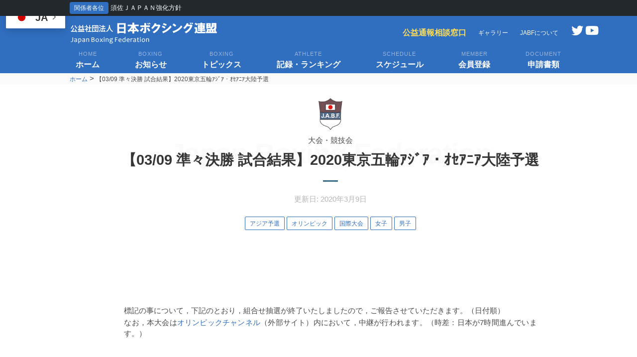

--- FILE ---
content_type: text/html; charset=UTF-8
request_url: https://jabf-revival.com/jabf_tournament/2020%E6%9D%B1%E4%BA%AC%E4%BA%94%E8%BC%AA%E3%82%A2%E3%82%B8%E3%82%A2%E3%83%BB%E3%82%AA%E3%82%BB%E3%82%A2%E3%83%8B%E3%82%A2%E4%BA%88%E9%81%B8/%E4%BA%94%E8%BC%AA%E5%86%85%E5%AE%9A%E3%80%9003-09%E8%A9%A6%E5%90%88%E7%B5%90%E6%9E%9C%E3%80%912020%E6%9D%B1%E4%BA%AC%E4%BA%94%E8%BC%AA%EF%BD%B1%EF%BD%BC%EF%BE%9E%EF%BD%B1%E3%83%BB%EF%BD%B5%EF%BD%BE/
body_size: 10500
content:
<!doctype html>
<html lang="ja">
<head>
	<meta charset="UTF-8">
	<meta name="viewport" content="width=device-width, initial-scale=1">
	<link rel="profile" href="https://gmpg.org/xfn/11">

	<title>【03/09 準々決勝 試合結果】2020東京五輪ｱｼﾞｱ・ｵｾｱﾆｱ大陸予選 &#8211; 日本ボクシング連盟</title>
<meta name='robots' content='max-image-preview:large' />
<link rel='dns-prefetch' href='//cdnjs.cloudflare.com' />
<link rel='dns-prefetch' href='//s.w.org' />
<link rel="alternate" type="application/rss+xml" title="日本ボクシング連盟 &raquo; フィード" href="https://jabf-revival.com/feed/" />
<link rel="alternate" type="application/rss+xml" title="日本ボクシング連盟 &raquo; コメントフィード" href="https://jabf-revival.com/comments/feed/" />
<link rel="alternate" type="application/rss+xml" title="日本ボクシング連盟 &raquo; 【03/09 準々決勝 試合結果】2020東京五輪ｱｼﾞｱ・ｵｾｱﾆｱ大陸予選 のコメントのフィード" href="https://jabf-revival.com/jabf_tournament/2020%e6%9d%b1%e4%ba%ac%e4%ba%94%e8%bc%aa%e3%82%a2%e3%82%b8%e3%82%a2%e3%83%bb%e3%82%aa%e3%82%bb%e3%82%a2%e3%83%8b%e3%82%a2%e4%ba%88%e9%81%b8/%e4%ba%94%e8%bc%aa%e5%86%85%e5%ae%9a%e3%80%9003-09%e8%a9%a6%e5%90%88%e7%b5%90%e6%9e%9c%e3%80%912020%e6%9d%b1%e4%ba%ac%e4%ba%94%e8%bc%aa%ef%bd%b1%ef%bd%bc%ef%be%9e%ef%bd%b1%e3%83%bb%ef%bd%b5%ef%bd%be/feed/" />
<link rel='stylesheet' id='sbi_styles-css'  href='https://jabf-revival.com/wp-content/plugins/instagram-feed/css/sbi-styles.min.css?ver=6.8.0' type='text/css' media='all' />
<link rel='stylesheet' id='wp-block-library-css'  href='https://jabf-revival.com/wp-includes/css/dist/block-library/style.min.css?ver=5.9.3' type='text/css' media='all' />
<style id='global-styles-inline-css' type='text/css'>
body{--wp--preset--color--black: #000000;--wp--preset--color--cyan-bluish-gray: #abb8c3;--wp--preset--color--white: #ffffff;--wp--preset--color--pale-pink: #f78da7;--wp--preset--color--vivid-red: #cf2e2e;--wp--preset--color--luminous-vivid-orange: #ff6900;--wp--preset--color--luminous-vivid-amber: #fcb900;--wp--preset--color--light-green-cyan: #7bdcb5;--wp--preset--color--vivid-green-cyan: #00d084;--wp--preset--color--pale-cyan-blue: #8ed1fc;--wp--preset--color--vivid-cyan-blue: #0693e3;--wp--preset--color--vivid-purple: #9b51e0;--wp--preset--gradient--vivid-cyan-blue-to-vivid-purple: linear-gradient(135deg,rgba(6,147,227,1) 0%,rgb(155,81,224) 100%);--wp--preset--gradient--light-green-cyan-to-vivid-green-cyan: linear-gradient(135deg,rgb(122,220,180) 0%,rgb(0,208,130) 100%);--wp--preset--gradient--luminous-vivid-amber-to-luminous-vivid-orange: linear-gradient(135deg,rgba(252,185,0,1) 0%,rgba(255,105,0,1) 100%);--wp--preset--gradient--luminous-vivid-orange-to-vivid-red: linear-gradient(135deg,rgba(255,105,0,1) 0%,rgb(207,46,46) 100%);--wp--preset--gradient--very-light-gray-to-cyan-bluish-gray: linear-gradient(135deg,rgb(238,238,238) 0%,rgb(169,184,195) 100%);--wp--preset--gradient--cool-to-warm-spectrum: linear-gradient(135deg,rgb(74,234,220) 0%,rgb(151,120,209) 20%,rgb(207,42,186) 40%,rgb(238,44,130) 60%,rgb(251,105,98) 80%,rgb(254,248,76) 100%);--wp--preset--gradient--blush-light-purple: linear-gradient(135deg,rgb(255,206,236) 0%,rgb(152,150,240) 100%);--wp--preset--gradient--blush-bordeaux: linear-gradient(135deg,rgb(254,205,165) 0%,rgb(254,45,45) 50%,rgb(107,0,62) 100%);--wp--preset--gradient--luminous-dusk: linear-gradient(135deg,rgb(255,203,112) 0%,rgb(199,81,192) 50%,rgb(65,88,208) 100%);--wp--preset--gradient--pale-ocean: linear-gradient(135deg,rgb(255,245,203) 0%,rgb(182,227,212) 50%,rgb(51,167,181) 100%);--wp--preset--gradient--electric-grass: linear-gradient(135deg,rgb(202,248,128) 0%,rgb(113,206,126) 100%);--wp--preset--gradient--midnight: linear-gradient(135deg,rgb(2,3,129) 0%,rgb(40,116,252) 100%);--wp--preset--duotone--dark-grayscale: url('#wp-duotone-dark-grayscale');--wp--preset--duotone--grayscale: url('#wp-duotone-grayscale');--wp--preset--duotone--purple-yellow: url('#wp-duotone-purple-yellow');--wp--preset--duotone--blue-red: url('#wp-duotone-blue-red');--wp--preset--duotone--midnight: url('#wp-duotone-midnight');--wp--preset--duotone--magenta-yellow: url('#wp-duotone-magenta-yellow');--wp--preset--duotone--purple-green: url('#wp-duotone-purple-green');--wp--preset--duotone--blue-orange: url('#wp-duotone-blue-orange');--wp--preset--font-size--small: 13px;--wp--preset--font-size--medium: 20px;--wp--preset--font-size--large: 36px;--wp--preset--font-size--x-large: 42px;}.has-black-color{color: var(--wp--preset--color--black) !important;}.has-cyan-bluish-gray-color{color: var(--wp--preset--color--cyan-bluish-gray) !important;}.has-white-color{color: var(--wp--preset--color--white) !important;}.has-pale-pink-color{color: var(--wp--preset--color--pale-pink) !important;}.has-vivid-red-color{color: var(--wp--preset--color--vivid-red) !important;}.has-luminous-vivid-orange-color{color: var(--wp--preset--color--luminous-vivid-orange) !important;}.has-luminous-vivid-amber-color{color: var(--wp--preset--color--luminous-vivid-amber) !important;}.has-light-green-cyan-color{color: var(--wp--preset--color--light-green-cyan) !important;}.has-vivid-green-cyan-color{color: var(--wp--preset--color--vivid-green-cyan) !important;}.has-pale-cyan-blue-color{color: var(--wp--preset--color--pale-cyan-blue) !important;}.has-vivid-cyan-blue-color{color: var(--wp--preset--color--vivid-cyan-blue) !important;}.has-vivid-purple-color{color: var(--wp--preset--color--vivid-purple) !important;}.has-black-background-color{background-color: var(--wp--preset--color--black) !important;}.has-cyan-bluish-gray-background-color{background-color: var(--wp--preset--color--cyan-bluish-gray) !important;}.has-white-background-color{background-color: var(--wp--preset--color--white) !important;}.has-pale-pink-background-color{background-color: var(--wp--preset--color--pale-pink) !important;}.has-vivid-red-background-color{background-color: var(--wp--preset--color--vivid-red) !important;}.has-luminous-vivid-orange-background-color{background-color: var(--wp--preset--color--luminous-vivid-orange) !important;}.has-luminous-vivid-amber-background-color{background-color: var(--wp--preset--color--luminous-vivid-amber) !important;}.has-light-green-cyan-background-color{background-color: var(--wp--preset--color--light-green-cyan) !important;}.has-vivid-green-cyan-background-color{background-color: var(--wp--preset--color--vivid-green-cyan) !important;}.has-pale-cyan-blue-background-color{background-color: var(--wp--preset--color--pale-cyan-blue) !important;}.has-vivid-cyan-blue-background-color{background-color: var(--wp--preset--color--vivid-cyan-blue) !important;}.has-vivid-purple-background-color{background-color: var(--wp--preset--color--vivid-purple) !important;}.has-black-border-color{border-color: var(--wp--preset--color--black) !important;}.has-cyan-bluish-gray-border-color{border-color: var(--wp--preset--color--cyan-bluish-gray) !important;}.has-white-border-color{border-color: var(--wp--preset--color--white) !important;}.has-pale-pink-border-color{border-color: var(--wp--preset--color--pale-pink) !important;}.has-vivid-red-border-color{border-color: var(--wp--preset--color--vivid-red) !important;}.has-luminous-vivid-orange-border-color{border-color: var(--wp--preset--color--luminous-vivid-orange) !important;}.has-luminous-vivid-amber-border-color{border-color: var(--wp--preset--color--luminous-vivid-amber) !important;}.has-light-green-cyan-border-color{border-color: var(--wp--preset--color--light-green-cyan) !important;}.has-vivid-green-cyan-border-color{border-color: var(--wp--preset--color--vivid-green-cyan) !important;}.has-pale-cyan-blue-border-color{border-color: var(--wp--preset--color--pale-cyan-blue) !important;}.has-vivid-cyan-blue-border-color{border-color: var(--wp--preset--color--vivid-cyan-blue) !important;}.has-vivid-purple-border-color{border-color: var(--wp--preset--color--vivid-purple) !important;}.has-vivid-cyan-blue-to-vivid-purple-gradient-background{background: var(--wp--preset--gradient--vivid-cyan-blue-to-vivid-purple) !important;}.has-light-green-cyan-to-vivid-green-cyan-gradient-background{background: var(--wp--preset--gradient--light-green-cyan-to-vivid-green-cyan) !important;}.has-luminous-vivid-amber-to-luminous-vivid-orange-gradient-background{background: var(--wp--preset--gradient--luminous-vivid-amber-to-luminous-vivid-orange) !important;}.has-luminous-vivid-orange-to-vivid-red-gradient-background{background: var(--wp--preset--gradient--luminous-vivid-orange-to-vivid-red) !important;}.has-very-light-gray-to-cyan-bluish-gray-gradient-background{background: var(--wp--preset--gradient--very-light-gray-to-cyan-bluish-gray) !important;}.has-cool-to-warm-spectrum-gradient-background{background: var(--wp--preset--gradient--cool-to-warm-spectrum) !important;}.has-blush-light-purple-gradient-background{background: var(--wp--preset--gradient--blush-light-purple) !important;}.has-blush-bordeaux-gradient-background{background: var(--wp--preset--gradient--blush-bordeaux) !important;}.has-luminous-dusk-gradient-background{background: var(--wp--preset--gradient--luminous-dusk) !important;}.has-pale-ocean-gradient-background{background: var(--wp--preset--gradient--pale-ocean) !important;}.has-electric-grass-gradient-background{background: var(--wp--preset--gradient--electric-grass) !important;}.has-midnight-gradient-background{background: var(--wp--preset--gradient--midnight) !important;}.has-small-font-size{font-size: var(--wp--preset--font-size--small) !important;}.has-medium-font-size{font-size: var(--wp--preset--font-size--medium) !important;}.has-large-font-size{font-size: var(--wp--preset--font-size--large) !important;}.has-x-large-font-size{font-size: var(--wp--preset--font-size--x-large) !important;}
</style>
<link rel='stylesheet' id='contact-form-7-css'  href='https://jabf-revival.com/wp-content/plugins/contact-form-7/includes/css/styles.css?ver=5.5.6.1' type='text/css' media='all' />
<link rel='stylesheet' id='wpt-twitter-feed-css'  href='https://jabf-revival.com/wp-content/plugins/wp-to-twitter/css/twitter-feed.css?ver=5.9.3' type='text/css' media='all' />
<link rel='stylesheet' id='bulma-style-css'  href='https://jabf-revival.com/wp-content/themes/jabf/lib/css/bulma.css?ver=5.9.3' type='text/css' media='all' />
<link rel='stylesheet' id='youbue-style-css'  href='https://jabf-revival.com/wp-content/themes/jabf/lib/ytplayer/jquery.mb.YTPlayer.min.css?ver=5.9.3' type='text/css' media='all' />
<link rel='stylesheet' id='jabf-style-css'  href='https://jabf-revival.com/wp-content/themes/jabf/style.css?ver=6.2.14' type='text/css' media='all' />
<link rel='stylesheet' id='fontawesome-css'  href='https://cdnjs.cloudflare.com/ajax/libs/font-awesome/6.0.0/css/all.min.css?ver=5.9.3' type='text/css' media='all' />
<link rel='stylesheet' id='fancybox-css'  href='https://jabf-revival.com/wp-content/plugins/easy-fancybox/css/jquery.fancybox.min.css?ver=1.3.24' type='text/css' media='screen' />
<script type='text/javascript' src='https://jabf-revival.com/wp-includes/js/jquery/jquery.min.js?ver=3.6.0' id='jquery-core-js'></script>
<script type='text/javascript' src='https://jabf-revival.com/wp-includes/js/jquery/jquery-migrate.min.js?ver=3.3.2' id='jquery-migrate-js'></script>
<link rel="https://api.w.org/" href="https://jabf-revival.com/wp-json/" /><link rel="EditURI" type="application/rsd+xml" title="RSD" href="https://jabf-revival.com/xmlrpc.php?rsd" />
<link rel="wlwmanifest" type="application/wlwmanifest+xml" href="https://jabf-revival.com/wp-includes/wlwmanifest.xml" /> 
<meta name="generator" content="WordPress 5.9.3" />
<link rel="canonical" href="https://jabf-revival.com/jabf_tournament/2020%e6%9d%b1%e4%ba%ac%e4%ba%94%e8%bc%aa%e3%82%a2%e3%82%b8%e3%82%a2%e3%83%bb%e3%82%aa%e3%82%bb%e3%82%a2%e3%83%8b%e3%82%a2%e4%ba%88%e9%81%b8/%e4%ba%94%e8%bc%aa%e5%86%85%e5%ae%9a%e3%80%9003-09%e8%a9%a6%e5%90%88%e7%b5%90%e6%9e%9c%e3%80%912020%e6%9d%b1%e4%ba%ac%e4%ba%94%e8%bc%aa%ef%bd%b1%ef%bd%bc%ef%be%9e%ef%bd%b1%e3%83%bb%ef%bd%b5%ef%bd%be/" />
<link rel='shortlink' href='https://jabf-revival.com/?p=2582' />
<link rel="icon" href="https://jabf-revival.com/wp-content/uploads/2019/03/cropped-jabf-logo1-32x32.jpg" sizes="32x32" />
<link rel="icon" href="https://jabf-revival.com/wp-content/uploads/2019/03/cropped-jabf-logo1-192x192.jpg" sizes="192x192" />
<link rel="apple-touch-icon" href="https://jabf-revival.com/wp-content/uploads/2019/03/cropped-jabf-logo1-180x180.jpg" />
<meta name="msapplication-TileImage" content="https://jabf-revival.com/wp-content/uploads/2019/03/cropped-jabf-logo1-270x270.jpg" />

<!-- Global site tag (gtag.js) - Google Analytics -->
<script async src="https://www.googletagmanager.com/gtag/js?id=UA-135678145-1"></script>
<script>
  window.dataLayer = window.dataLayer || [];
  function gtag(){dataLayer.push(arguments);}
  gtag('js', new Date());

  gtag('config', 'UA-135678145-1');
</script>
</head>

<body class="jabf_tournament-template-default single single-jabf_tournament postid-2582 wp-custom-logo no-sidebar">
	<div class="is-hidden-tablet columns is-mobile has-background-white is-marginless mobilemenu" style="position:fixed;bottom:0;width:100%;z-index:9999;">
		<a class="column has-text-centered is-paddingless-bottom" href="https://jabf-revival.com/">
			<i class="fas fa-home is-size-3"></i>
			<div class="is-size-7">ホーム</div>
		</a>
		<a class="column has-text-centered is-paddingless-bottom" href="https://jabf-revival.com/blog/">
			<i class="fas fa-comment-dots is-size-3"></i>
			<div class="is-size-7">お知らせ</div>
		</a>
		<a class="column has-text-centered is-paddingless-bottom" href="https://jabf-revival.com/tournamentarchive/">
			<i class="fas fa-trophy is-size-3"></i>
			<div class="is-size-7">大会</div>
		</a>
		<a class="column has-text-centered is-paddingless-bottom" href="https://jabf-revival.com/registration-system2022/">
			<i class="fas fa-user is-size-3"></i>
			<div class="is-size-7">会員登録</div>
		</a>
		<a class="column has-text-centered is-paddingless-bottom" href="https://jabf-revival.com/contact/">
			<i class="fas fa-envelope is-size-3"></i>
			<div class="is-size-7">お問合せ</div>
		</a>
	</div>

<div id="page" class="">


<style>
html{
	margin-top:32px !important;
}
#newsbar{
	direction: ltr;
	color: #ccc;
	font-size: 13px;
	font-weight: 400;
	line-height: 32px;
	height: 32px;
	position: fixed;
	top: 0;
	left: 0;
	width: 100%;
	min-width: 600px;
	z-index: 99999;
	background: #23282d;
}
</style>
	<div id="newsbar" class="">
		<div class="container">
			<span class="tag is-primary">関係者各位</span> <a href="https://jabf-revival.com/202409susa-japan/" class="has-text-white">須佐ＪＡＰＡＮ強化方針</a>
		</div>
	</div>	<header class="has-background-primary">
		<nav class="navbar" style="z-index:9;background-color:transparent;">
			<div class="container" style="position:relative;">
				<div style="position:absolute;right:-90px;top:4px;width:82px;" class="is-size-4 is-hidden-touch">
<a href="https://twitter.com/Jabf_revival" target="_blank" style="color:#fff;margin-right:4px;"><span class="fab fa-twitter"></span></a><a href="https://www.youtube.com/channel/UCgGqwOI_5GYSdkPftov_xzw" target="_blank" style="color:#fff;margin-right:4px;"><span class="fab fa-youtube"></span></a>				</div>
				<a class="navbar-item has-text-centered is-paddingless" href="https://jabf-revival.com/">
					<img src="https://jabf-revival.com/wp-content/uploads/2023/03/media-1.png" alt="日本ボクシング連盟" style="max-height:100%;">
				</a>
				<div id="navbar-sub" class="navbar-menu">
					<div class="navbar-end">
						<a class="navbar-item is-size-6 bold has-text-warning" href="https://jabf-revival.com/customerservice/">
							公益通報相談窓口
						</a>
						<a class="navbar-item has-text-white is-size-7" href="https://jabf-revival.com/photoservice">
							ギャラリー
						</a>
						<div class="navbar-item has-dropdown is-hoverable">
							<a class="navbar-link has-text-white is-size-7">
								JABFについて
							</a>
							<div class="navbar-dropdown">
	<ul class="menu-wrap">
	<li class="">
		<a class="navbar-item" href="https://jabf-revival.com/message/">
		会長あいさつ
		</a>
	</li>
	<li class="">
		<a class="navbar-item" href="https://jabf-revival.com/outline/">
		概要
		</a>
	</li>
	<li class="">
		<a class="navbar-item" href="https://jabf-revival.com/charter/">
		憲章
		</a>
	</li>
	<!--
	<li class="">
		<a class="navbar-item" href="https://jabf-revival.com/articles/">
		定款
		</a>
	</li>
	-->
	<li class="">
		<a class="navbar-item" href="https://jabf-revival.com/rules/">
		競技規則
		</a>
	</li>
	<li class="">
		<a class="navbar-item" href="https://jabf-revival.com/amateur/">
		アマチュア規則の適用基準
		</a>
	</li>
<hr class="navbar-divider">
	<li class="">
		<a class="navbar-item" href="https://jabf-revival.com/officer/">
		役員
		</a>
	</li>
	<li class="">
		<a class="navbar-item" href="https://jabf-revival.com/adviser/">
		顧問
		</a>
	</li>
<style>
.hidden{
	display:none;
}
</style>
	<li class="hidden">
		<a class="navbar-item" href="https://jabf-revival.com/consult/">
		会長相談役
		</a>
	</li>
	<li class="">
		<a class="navbar-item" href="https://jabf-revival.com/comitteindex/">
		委員会
		</a>
	</li>
	<li class="">
		<a class="navbar-item" href="https://jabf-revival.com/secretariat/">
		事務局
		</a>
	</li>
	<li class="">
		<a class="navbar-item" href="https://jabf-revival.com/pref/">
		都道府県
		</a>
	</li>
<hr class="navbar-divider">
	<li class="">
		<a class="navbar-item" href="https://jabf-revival.com/minutes/">
		理事会・総会
		</a>
	</li>
	<li class="">
		<a class="navbar-item" href="https://jabf-revival.com/report/">
		事業報告
		</a>
	</li>
	<li class="">
		<a class="navbar-item" href="https://jabf-revival.com/tophistory/">
		歴代会長
		</a>
	</li>
	<li class="">
		<a class="navbar-item" href="https://jabf-revival.com/govpublished/">
        スポーツ団体ガバナンスコード遵守状況に関する公表
		</a>
	</li>
</ul>
							</div>
						</div>
					</div>
				</div>
			</div>
		</nav>
		<nav class="navbar is-hidden-touch" style="z-index:8;background-color:transparent;margin-bottom:0;">
			<div class="container level">
				<a class="navbar-item has-text-centered" href="https://jabf-revival.com/">
					<div>
						<p class="heading has-text-white">home</p>
						<p class="title has-text-white is-size-6">ホーム</p>
					</div>
				</a>
				<a class="navbar-item has-text-centered" href="https://jabf-revival.com/blog/">
					<div>
						<p class="heading has-text-white">boxing</p>
						<p class="title has-text-white is-size-6">お知らせ</p>
					</div>
				</a>
				<a class="navbar-item has-text-centered" href="https://jabf-revival.com/reporter/">
					<div>
						<p class="heading has-text-white">boxing</p>
						<p class="title has-text-white is-size-6">トピックス</p>
					</div>
				</a>
				<a class="navbar-item has-text-centered" href="https://jabf-revival.com/athlete/">
					<div>
						<p class="heading has-text-white">athlete</p>
						<p class="title has-text-white is-size-6">記録・ランキング</p>
					</div>
				</a>
				<a class="navbar-item has-text-centered" href="https://jabf-revival.com/schedule/">
					<div>
						<p class="heading has-text-white">schedule</p>
						<p class="title has-text-white is-size-6">スケジュール</p>
					</div>
				</a>
				<a class="navbar-item has-text-centered" href="https://jabf-revival.com/registration-system2022/">
					<div>
						<p class="heading has-text-white">member</p>
						<p class="title has-text-white is-size-6">会員登録</p>
					</div>
				</a>
				<a class="navbar-item has-text-centered" href="https://jabf-revival.com//forms">
					<div>
						<p class="heading has-text-white">document</p>
						<p class="title has-text-white is-size-6">申請書類</p>
					</div>
				</a>
			</div>
		</nav>
		<div class="has-background-white-bis">
			<div class="container">
				<p class="site-title"><a href="https://jabf-revival.com/" class="is-size-7" rel="home">ホーム</a> &gt; <span class="is-size-7">【03/09 準々決勝 試合結果】2020東京五輪ｱｼﾞｱ・ｵｾｱﾆｱ大陸予選</span></p>
			</div>
		</div>
	</header>

	<main id="main" class="site-main">

<style>

.col-head-type1 {
}
 
.col-head-type1 th,
.col-head-type1 td {
}
 
.col-head-type1 th {
}
 
@media only screen and (max-width: 800px) {
  .col-head-type1 tr,
  .col-head-type1 th,
  .col-head-type1 td {
    display: block;
    width: auto;
  }
  
  .col-head-type1 tr {
	  border:none;
  }
  
  .col-head-type1 th,
  .col-head-type1 td {
	  border:none;
  }
}
</style>
		<section class="container">
			<div class="section is-padding-top-7">
			<div class="columns">
				<div class="column">
					<div class="is-padding-bottom-1">
			<div class="has-text-centered">
				<div class="section-title">
					<div class="pagetoplogo">
						<img src="https://jabf-revival.com/wp-content/themes/jabf/images/jabf_logo3.png" class="image" />
					</div>
					<div class="back-text">
						Japan Boxing Federation
					</div>
					<div class="relative">
						<div class="is-padding-bottom-7">
							大会・競技会
						</div>
						<h3 class="lines-on-center title">
							<p>【03/09 準々決勝 試合結果】2020東京五輪ｱｼﾞｱ・ｵｾｱﾆｱ大陸予選</p>
						</h3>
						<div class="has-text-grey-light">
							更新日: 2020年3月9日						</div>
					</div>
				</div>
            </div>               
			<div class="has-text-centered">
				<div class="">		<a href="https://jabf-revival.com/jabf_tournament_category/%e3%82%a2%e3%82%b8%e3%82%a2%e4%ba%88%e9%81%b8/" class="button is-small is-outlined is-primary">アジア予選</a>		<a href="https://jabf-revival.com/jabf_tournament_category/olympic-games/" class="button is-small is-outlined is-primary">オリンピック</a>		<a href="https://jabf-revival.com/jabf_tournament_category/jabf_tournament_category11/" class="button is-small is-outlined is-primary">国際大会</a>		<a href="https://jabf-revival.com/jabf_tournament_category/%e5%a5%b3%e5%ad%90/" class="button is-small is-outlined is-primary">女子</a>		<a href="https://jabf-revival.com/jabf_tournament_category/%e7%94%b7%e5%ad%90/" class="button is-small is-outlined is-primary">男子</a>				</div>
            </div>
					<div class="is-padding-top-2">
						<div class="columns">
							<div class="column is-10 is-offset-1 is-desktop">
						<table class="table is-fullwidth col-head-type1" style="margin-top:3em;margin-bottom:3em;">
						</table>

						<div class="is-padding-top-5 is-padding-bottom-5">
<div class="content">
		<p>標記の事について，下記のとおり，組合せ抽選が終了いたしましたので，ご報告させていただきます。（日付順）</p>
<p>なお，本大会は<a href="https://www.olympicchannel.com/en/events/detail/tokyo-2020-boxing-olympic-qualification-tournaments/" target="_blank" rel="noopener noreferrer">オリンピックチャンネル</a>（外部サイト）内において，中継が行われます。（時差：日本が7時間進んでいます。）</p>
<p>&nbsp;</p>
<p>&nbsp;</p>
<table class="table is-fullwidth is-bordered is-narrow" style="width: 1000px; border-collapse: collapse;">
<tbody>
<tr>
<td style="width: 100%;" colspan="6">試合結果（３/９）<span style="color: #ff0000;">準々決勝</span></td>
</tr>
<tr>
<td style="width: 25%; text-align: center;">階級</td>
<td style="width: 25%; text-align: center;">氏名</td>
<td style="width: 20%; text-align: center;" colspan="3">試合結果</td>
<td style="width: 30%; text-align: center;">対戦相手（国）</td>
</tr>
<tr>
<td style="width: 15%; text-align: center; vertical-align: middle;">
<p>Woman&#8217;s Fly</p>
<p>（48-51kg級）</p>
</td>
<td style="width: 15%; text-align: center; vertical-align: middle;">
<p><span style="font-size: 14pt;">並木　月海</span></p>
<p><span style="font-size: 12pt;">（自衛隊体育学校）</span></p>
</td>
<td style="width: 5%; text-align: center; vertical-align: middle;">○</td>
<td style="width: 20%; text-align: center; vertical-align: middle;">
<p>ＷＰ</p>
<p>５－０</p>
</td>
<td style="width: 5%; text-align: center; vertical-align: middle;">●</td>
<td style="width: 40%; text-align: center; vertical-align: middle;">
<p>JITPONG Jutamas</p>
<p>（タイ）</p>
</td>
</tr>
<tr>
<td style="width: 15%; text-align: center; vertical-align: middle;">
<p>Woman&#8217;s Feather</p>
<p>（54-57kg級）</p>
</td>
<td style="width: 15%; text-align: center; vertical-align: middle;">
<p><span style="font-size: 14pt;">入江　聖奈</span></p>
<p><span style="font-size: 12pt;">（日本体育大学）</span><span style="font-size: 14pt;"> </span></p>
</td>
<td style="width: 5%; text-align: center; vertical-align: middle;">
<p>○</p>
</td>
<td style="width: 20%; text-align: center; vertical-align: middle;">
<p>ＷＰ</p>
<p>４－１</p>
</td>
<td style="width: 5%; text-align: center; vertical-align: middle;">●</td>
<td style="width: 40%; text-align: center; vertical-align: middle;">
<p>PETECIO Nesthy</p>
<p>（フィリピン）</p>
</td>
</tr>
<tr>
<td style="width: 15%; text-align: center; vertical-align: middle;">
<p>Men&#8217;s Welter</p>
<p>（63-69kg級）</p>
</td>
<td style="width: 15%; text-align: center; vertical-align: middle;">
<p><span style="font-size: 14pt;">岡澤　セオン</span></p>
<p><span style="font-size: 12pt;">（鹿児島県体育協会）</span></p>
</td>
<td style="width: 5%; text-align: center; vertical-align: middle;">〇</td>
<td style="width: 20%; text-align: center; vertical-align: middle;">
<p>ＷＰ</p>
<p>４－０</p>
</td>
<td style="width: 5%; text-align: center; vertical-align: middle;">●</td>
<td style="width: 40%; text-align: center; vertical-align: middle;">
<p>MASUK Wuttichai</p>
<p>（タイ）</p>
</td>
</tr>
</tbody>
</table>
<p><span style="font-size: 24pt;">並木選手，入江選手の東京オリンピック出場が内定いたしました。</span></p>
<p><span style="font-size: 24pt;">（<span style="color: #ff6600;">日本代表女子史上初オリンピック内定</span>）</span></p>
<p>&nbsp;</p>
<p>&nbsp;</p>
<table class="table is-fullwidth is-bordered is-narrow" style="width: 900px; border-collapse: collapse;">
<tbody>
<tr>
<td style="width: 77.5%;" colspan="4">試合組合せ（３/１０）<span style="color: #ff0000;">準決勝</span></td>
<td style="width: 25%;"> </td>
</tr>
<tr>
<td style="width: 15%; text-align: center;">階級</td>
<td style="width: 30%; text-align: center;">氏名</td>
<td style="width: 5%; text-align: center;">対</td>
<td style="width: 32.5%; text-align: center;">対戦相手（国）</td>
<td style="width: 20%; text-align: center;">試合日時</td>
</tr>
<tr>
<td style="width: 15%; text-align: center; vertical-align: middle;">
<p>Woman&#8217;s Fly</p>
<p>（48-51kg級）</p>
</td>
<td style="width: 30%; text-align: center; vertical-align: middle;">並木　月海</td>
<td style="width: 5%; text-align: center; vertical-align: middle;">‐</td>
<td style="width: 32.5%; text-align: center; vertical-align: middle;">
<p>HUANG Hsiao-Wen</p>
<p>（台湾）</p>
</td>
<td style="width: 20%; text-align: center; vertical-align: middle;">
<p>Morning</p>
<p>Bout202</p>
</td>
</tr>
<tr>
<td style="width: 15%; text-align: center; vertical-align: middle;">
<p>Woman&#8217;s Feather</p>
<p>（54-57kg級）</p>
</td>
<td style="width: 30%; text-align: center; vertical-align: middle;">
<p><span style="font-size: 14pt;">入江　聖奈</span></p>
<p><span style="font-size: 12pt;">（日本体育大学）</span><span style="font-size: 14pt;"> </span></p>
</td>
<td style="width: 5%; text-align: center; vertical-align: middle;">&#8211;</td>
<td style="width: 32.5%; text-align: center; vertical-align: middle;">
<p>IM Aeji</p>
<p>（韓国）</p>
</td>
<td style="width: 20%; text-align: center; vertical-align: middle;">
<p>Morning</p>
<p>Bout174</p>
</td>
</tr>
</tbody>
</table>
<table class="table is-fullwidth is-bordered is-narrow" style="width: 900px; border-collapse: collapse;">
<tbody>
<tr>
<td style="width: 77.5%;" colspan="4">試合組合せ（３/１１）<span style="color: #ff0000;">Box off決勝</span></td>
<td style="width: 25%;"> </td>
</tr>
<tr>
<td style="width: 15%; text-align: center;">階級</td>
<td style="width: 30%; text-align: center;">氏名</td>
<td style="width: 5%; text-align: center;">対</td>
<td style="width: 32.5%; text-align: center;">対戦相手（国）</td>
<td style="width: 20%; text-align: center;">試合日時</td>
</tr>
<tr>
<td style="width: 15%; text-align: center; vertical-align: middle;">
<p>Men&#8217;s Welter</p>
<p>（63-69kg級）</p>
</td>
<td style="width: 30%; text-align: center; vertical-align: middle;">
<p><span style="font-size: 14pt;">岡澤　セオン</span></p>
<p><span style="font-size: 12pt;">（鹿児島県体育協会）</span></p>
</td>
<td style="width: 5%; text-align: center; vertical-align: middle;">&#8211;</td>
<td style="width: 32.5%; text-align: center; vertical-align: middle;">
<p><span style="font-size: 12pt;">MAIMAITITU ERSUN Qiong</span></p>
<p>（中国）</p>
</td>
<td style="width: 20%; text-align: center; vertical-align: middle;">
<p>Morning</p>
<p>Bout210</p>
</td>
</tr>
</tbody>
</table>
<p>&nbsp;</p>

</div>	<div class="content is-striped is-padding-top-1">
		<h3 class="title is-6">資料等</h3>
		<table>		<tr class="has-text-left">
			<td style="width:64px;">
				<img src="https://jabf-revival.com/wp-content/themes/jabf/images/icon_pdf.gif" />
			</td>
			<td>
			<a href="https://jabf-revival.com/wp-content/uploads/2020/03/Session13-ResultsBoxing2020-Asian-Oceanian-Olympic-Boxing-Qualifying-Event.pdf" target="_blank">
				Session13-ResultsBoxing2020-Asian-Oceanian-Olympic-Boxing-Qualifying-Event.pdf
			</a>
			</td>
		</tr>		<tr class="has-text-left">
			<td style="width:64px;">
				<img src="https://jabf-revival.com/wp-content/themes/jabf/images/icon_pdf.gif" />
			</td>
			<td>
			<a href="https://jabf-revival.com/wp-content/uploads/2020/03/Session14-ResultsBoxing2020-Asian-Oceanian-Olympic-Boxing-Qualifying-Event.pdf" target="_blank">
				Session14-ResultsBoxing2020-Asian-Oceanian-Olympic-Boxing-Qualifying-Event.pdf
			</a>
			</td>
		</tr>		<tr class="has-text-left">
			<td style="width:64px;">
				<img src="https://jabf-revival.com/wp-content/themes/jabf/images/icon_pdf.gif" />
			</td>
			<td>
			<a href="https://jabf-revival.com/wp-content/uploads/2020/03/Day7-ScheduleBoxing2020-Asian-Oceanian-Olympic-Boxing-Qualifying-Event.pdf" target="_blank">
				Day7-ScheduleBoxing2020-Asian-Oceanian-Olympic-Boxing-Qualifying-Event.pdf
			</a>
			</td>
		</tr>		</table>
	</div>								</div>
							</div>
						</div>
					</div>
					</div>
					<div class="is-padding-bottom-1">

    <nav class="navigation post-navigation" role="navigation">
        <h2 class="screen-reader-text">前後の大会</h2>
        <div class="nav-links columns"><div class="nav-previous column"><a href="https://jabf-revival.com/jabf_tournament/2020%e6%9d%b1%e4%ba%ac%e4%ba%94%e8%bc%aa%e3%82%a2%e3%82%b8%e3%82%a2%e3%83%bb%e3%82%aa%e3%82%bb%e3%82%a2%e3%83%8b%e3%82%a2%e4%ba%88%e9%81%b8/%e3%80%9003-08%e8%a9%a6%e5%90%88%e7%b5%90%e6%9e%9c%e3%83%bb03-09%e5%af%be%e6%88%a6%e8%a1%a8%e3%80%912020%e6%9d%b1%e4%ba%ac%e4%ba%94%e8%bc%aa%ef%bd%b1%ef%bd%bc%ef%be%9e%ef%bd%b1%e3%83%bb%ef%bd%b5/" rel="prev">前の大会 【03/08試合結果】2020東京五輪ｱｼﾞｱ・ｵｾｱﾆｱ大陸予選</a></div><div class="column is-1 has-text-centered">
	<i class="fas fa-bars fa-lg"></i>
</div><div class="nav-next column has-text-right"><a href="https://jabf-revival.com/jabf_tournament/2020%e6%9d%b1%e4%ba%ac%e4%ba%94%e8%bc%aa%e3%82%a2%e3%82%b8%e3%82%a2%e3%83%bb%e3%82%aa%e3%82%bb%e3%82%a2%e3%83%8b%e3%82%a2%e4%ba%88%e9%81%b8/%e9%8a%80%e3%83%a1%e3%83%80%e3%83%ab%e4%bb%a5%e4%b8%8a%e7%a2%ba%e5%ae%9a%e3%80%9003-10%e8%a9%a6%e5%90%88%e7%b5%90%e6%9e%9c%e3%80%912020%e6%9d%b1%e4%ba%ac%e4%ba%94%e8%bc%aa%ef%bd%b1%ef%bd%bc%ef%be%9e/" rel="next">次の大会 【03/10 準決勝 試合結果】2020東京五輪ｱｼﾞｱ・ｵｾｱﾆｱ大陸予選</a></div></div>
    </nav>					</div>
					<div class="is-padding-bottom-1">
<style>
.comment-list .comment{
	margin-bottom:4px;
}
</style>

<div id="comments" class="comments-area">

		<div id="respond" class="comment-respond">
		<h3 id="reply-title" class="comment-reply-title"></h3>	</div><!-- #respond -->
	<style>
#commentform #comment{
	width:100%;
}
</style>

</div><!-- #comments -->
					</div>
				</div>
			</div>
			</div>
		</section>

		<div class="container">
			<div class="section is-padding-top-7">
				<div class="section-title has-text-centered">
					<h3 class="">
						アマチュアボクシングの基礎知識
					</h3>
					<p>
						アマチュアボクシングのルール、ポイントなどを説明しています
					</p>
				<div>
				<div class="columns is-padding-top-3">
					<div class="column">
						<a href="https://jabf-revival.com/basic" class="button is-primary is-fullwidth">基礎知識</a>
					</div>
					<div class="column">
						<a href="https://jabf-revival.com/rules" class="button is-primary is-fullwidth">競技規則</a>
					</div>
					<div class="column">
						<a href="https://jabf-revival.com/words" class="button is-primary is-fullwidth">用語集</a>
					</div>
				</div>
			</div>
		</div>
	</main><!-- #main -->

<style>
footer.site-footer .post_title{
	font-size:0.75rem;
	color:#fff;
}
footer.site-footer .post_title.id_28, footer.site-footer .post_title.id_29, footer.site-footer .post_title.id_30,  h4.jabf_page_category06{
	font-weight:bold;
	color: #ffdd57;
}
.content p:not(:last-child){
	margin-bottom:0.1em;
}
</style>
	<footer id="colophon" class="site-footer has-background-primary has-text-white">
		<div class="container">
			<div class="section">
				<div class="is-padding-bottom-2">
					<div class="columns is-multiline">
						<div class="column is-3">
	<h4 class="is-size-6 jabf_page_category01">
		大会情報
	</h4>
	<hr>
	<ul class="">		<li class="" href=""><a class="post_title id_5" href="https://jabf-revival.com/?page_id=5">
		年間スケジュール
		</a></li>		<li class="" href=""><a class="post_title id_6" href="https://jabf-revival.com/?page_id=6">
		国内大会情報
		</a></li>		<li class="" href=""><a class="post_title id_7" href="https://jabf-revival.com/?page_id=7">
		国際大会情報
		</a></li>		<li class="" href=""><a class="post_title id_380" href="https://jabf-revival.com/?page_id=380">
		合宿情報
		</a></li>	</ul>
</div><div class="column is-3">
	<h4 class="is-size-6 jabf_page_category02">
		競技・育成強化
	</h4>
	<hr>
	<ul class="">		<li class="" href=""><a class="post_title id_8" href="https://jabf-revival.com/?page_id=8">
		記録・ランキング
		</a></li>		<li class="" href=""><a class="post_title id_9" href="https://jabf-revival.com/?page_id=9">
		競技力向上事業
		</a></li>		<li class="" href=""><a class="post_title id_10" href="https://jabf-revival.com/?page_id=10">
		ジュニア育成
		</a></li>		<li class="" href=""><a class="post_title id_2237" href="https://jabf-revival.com/?page_id=2237">
		アスリート助成金
		</a></li>	</ul>
</div><div class="column is-3">
	<h4 class="is-size-6 jabf_page_category04">
		事務局・委員会・ブロック等
	</h4>
	<hr>
	<ul class="">		<li class="" href=""><a class="post_title id_19" href="https://jabf-revival.com/?page_id=19">
		事務局
		</a></li>		<li class="" href=""><a class="post_title id_20" href="https://jabf-revival.com/?page_id=20">
		ブロック連盟
		</a></li>		<li class="" href=""><a class="post_title id_21" href="https://jabf-revival.com/?page_id=21">
		都道府県連盟
		</a></li>		<li class="" href=""><a class="post_title id_22" href="https://jabf-revival.com/?page_id=22">
		専門委員会
		</a></li>		<li class="" href=""><a class="post_title id_23" href="https://jabf-revival.com/?page_id=23">
		各種申請書類
		</a></li>		<li class="" href=""><a class="post_title id_502" href="https://jabf-revival.com/?page_id=502">
		審判部
		</a></li>	</ul>
</div><div class="column is-3">
	<h4 class="is-size-6 jabf_page_category03">
		連盟概要
	</h4>
	<hr>
	<ul class="">		<li class="" href=""><a class="post_title id_11" href="https://jabf-revival.com/?page_id=11">
		第14代日本ボクシング連盟 会長就任挨拶
		</a></li>		<li class="" href=""><a class="post_title id_12" href="https://jabf-revival.com/?page_id=12">
		概要
		</a></li>		<li class="" href=""><a class="post_title id_13" href="https://jabf-revival.com/?page_id=13">
		憲章
		</a></li>		<li class="" href=""><a class="post_title id_15" href="https://jabf-revival.com/?page_id=15">
		理事・監事
		</a></li>		<li class="" href=""><a class="post_title id_16" href="https://jabf-revival.com/?page_id=16">
		事業計画
		</a></li>		<li class="" href=""><a class="post_title id_17" href="https://jabf-revival.com/?page_id=17">
		事業報告
		</a></li>		<li class="" href=""><a class="post_title id_18" href="https://jabf-revival.com/?page_id=18">
		歴代会長
		</a></li>		<li class="" href=""><a class="post_title id_2194" href="https://jabf-revival.com/?page_id=2194">
		顧問
		</a></li>		<li class="" href=""><a class="post_title id_4159" href="https://jabf-revival.com/?page_id=4159">
		スポーツ団体ガバナンスコード遵守状況に関する公表
		</a></li>		<li class="" href=""><a class="post_title id_11898" href="https://jabf-revival.com/?page_id=11898">
		組織運営に関する基本計画
		</a></li>	</ul>
</div><div class="column is-3">
	<h4 class="is-size-6 jabf_page_category05">
		運営記録
	</h4>
	<hr>
	<ul class="">		<li class="" href=""><a class="post_title id_24" href="https://jabf-revival.com/?page_id=24">
		ニュース＆おしらせ
		</a></li>		<li class="" href=""><a class="post_title id_27" href="https://jabf-revival.com/?page_id=27">
		通達文書
		</a></li>		<li class="" href=""><a class="post_title id_1298" href="https://jabf-revival.com/?page_id=1298">
		理事会・総会
		</a></li>		<li class="" href=""><a class="post_title id_1505" href="https://jabf-revival.com/?page_id=1505">
		ボクシングトピックス
		</a></li>		<li class="" href=""><a class="post_title id_7478" href="https://jabf-revival.com/?page_id=7478">
		メディア情報
		</a></li>	</ul>
</div><div class="column is-3">
	<h4 class="is-size-6 jabf_page_category08">
		規則
	</h4>
	<hr>
	<ul class="">		<li class="" href=""><a class="post_title id_31" href="https://jabf-revival.com/?page_id=31">
		基礎知識
		</a></li>		<li class="" href=""><a class="post_title id_32" href="https://jabf-revival.com/?page_id=32">
		競技規則
		</a></li>		<li class="" href=""><a class="post_title id_837" href="https://jabf-revival.com/?page_id=837">
		用語集
		</a></li>		<li class="" href=""><a class="post_title id_945" href="https://jabf-revival.com/?page_id=945">
		アンチ・ドーピング
		</a></li>		<li class="" href=""><a class="post_title id_1297" href="https://jabf-revival.com/?page_id=1297">
		定款 及び 各種規定、規則
		</a></li>	</ul>
</div><div class="column is-3">
	<h4 class="is-size-6 jabf_page_category06">
		お問い合わせ
	</h4>
	<hr>
	<ul class="">		<li class="" href=""><a class="post_title id_28" href="https://jabf-revival.com/?page_id=28">
		お問い合わせ
		</a></li>		<li class="" href=""><a class="post_title id_29" href="https://jabf-revival.com/?page_id=29">
		公益通報相談窓口
		</a></li>		<li class="" href=""><a class="post_title id_30" href="https://jabf-revival.com/?page_id=30">
		個人情報保護方針
		</a></li>		<li class="" href=""><a class="post_title id_3954" href="https://jabf-revival.com/?page_id=3954">
		広報に関するお問い合わせ窓口
		</a></li>	</ul>
</div><div class="column is-3">
	<h4 class="is-size-6 jabf_page_category07">
		その他
	</h4>
	<hr>
	<ul class="">		<li class="" href=""><a class="post_title id_35" href="https://jabf-revival.com/?page_id=35">
		スポンサー・サプライヤーについて
		</a></li>		<li class="" href=""><a class="post_title id_36" href="https://jabf-revival.com/?page_id=36">
		リンク集
		</a></li>		<li class="" href=""><a class="post_title id_37" href="https://jabf-revival.com/?page_id=37">
		サイトマップ
		</a></li>	</ul>
</div>					</div><!-- .site-info -->
				</div><!-- .site-info -->
				<div>
					<div class="is-centered is-padding-bottom-7">
<script async src="https://cse.google.com/cse.js?cx=012617298403951836275:a2b5zcdp32u"></script>
<div class="gcse-search"></div>
					</div>
					<div class="has-text-centered is-centered is-padding-bottom-7">
<a href="https://twitter.com/Jabf_revival" class="is-size-4 has-text-white" target="_blank" style="margin-right:4px;"><span class="fab fa-twitter"></span></a><!--<a href="https://jabf-revival.com/line/" class="is-size-4 has-text-white"><span class="fab fa-line"></span></a>-->
<a href="https://www.instagram.com/jabf_official/" class="is-size-4 has-text-white"><span class="fab fa-instagram"></span></a>
<a href="https://www.facebook.com/jabfofficial/" class="is-size-4 has-text-white"><span class="fab fa-facebook"></span></a>
<a href="https://www.youtube.com/channel/UCgGqwOI_5GYSdkPftov_xzw" class="is-size-4 has-text-white" target="_blank" style="margin-right:4px;"><span class="fab fa-youtube"></span></a>					</div>
				</div>
				<div class="has-text-centered is-size-7">
					<a href="https://jabf-revival.com/" class="has-text-white">
						JABF OFFICIAL WEBSITE
					</a>
					<span class="sep"> | </span>
					<span class="">&copy;copyright japan boxing federation</span>
				</div>
			</div>
		</div><!-- .site-info -->
	</footer><!-- #colophon -->
</div><!-- #page -->

	<div class="gtranslate_wrapper" id="gt-wrapper-25297849"></div>
<!-- Instagram Feed JS -->
<script type="text/javascript">
var sbiajaxurl = "https://jabf-revival.com/wp-admin/admin-ajax.php";
</script>
<script type='text/javascript' src='https://jabf-revival.com/wp-includes/js/dist/vendor/regenerator-runtime.min.js?ver=0.13.9' id='regenerator-runtime-js'></script>
<script type='text/javascript' src='https://jabf-revival.com/wp-includes/js/dist/vendor/wp-polyfill.min.js?ver=3.15.0' id='wp-polyfill-js'></script>
<script type='text/javascript' id='contact-form-7-js-extra'>
/* <![CDATA[ */
var wpcf7 = {"api":{"root":"https:\/\/jabf-revival.com\/wp-json\/","namespace":"contact-form-7\/v1"}};
/* ]]> */
</script>
<script type='text/javascript' src='https://jabf-revival.com/wp-content/plugins/contact-form-7/includes/js/index.js?ver=5.5.6.1' id='contact-form-7-js'></script>
<script type='text/javascript' src='https://jabf-revival.com/wp-content/themes/jabf/lib/ytplayer/jquery.mb.YTPlayer.min.js?ver=1.0' id='youtube-script-js'></script>
<script type='text/javascript' src='https://jabf-revival.com/wp-content/themes/jabf/js/jabf.js?up=20260128014954&#038;ver=1.0' id='jabf-script-js'></script>
<script type='text/javascript' src='https://jabf-revival.com/wp-content/plugins/jabf/mypage/lib/angularjs/chart.min.js?ver=1.0' id='chart-script-js'></script>
<script type='text/javascript' src='https://jabf-revival.com/wp-content/plugins/easy-fancybox/js/jquery.fancybox.min.js?ver=1.3.24' id='jquery-fancybox-js'></script>
<script type='text/javascript' id='jquery-fancybox-js-after'>
var fb_timeout, fb_opts={'overlayShow':true,'hideOnOverlayClick':true,'showCloseButton':true,'margin':20,'centerOnScroll':false,'enableEscapeButton':true,'autoScale':true };
if(typeof easy_fancybox_handler==='undefined'){
var easy_fancybox_handler=function(){
jQuery('.nofancybox,a.wp-block-file__button,a.pin-it-button,a[href*="pinterest.com/pin/create"],a[href*="facebook.com/share"],a[href*="twitter.com/share"]').addClass('nolightbox');
/* IMG */
var fb_IMG_select='a[href*=".jpg"]:not(.nolightbox,li.nolightbox>a),area[href*=".jpg"]:not(.nolightbox),a[href*=".jpeg"]:not(.nolightbox,li.nolightbox>a),area[href*=".jpeg"]:not(.nolightbox),a[href*=".png"]:not(.nolightbox,li.nolightbox>a),area[href*=".png"]:not(.nolightbox),a[href*=".webp"]:not(.nolightbox,li.nolightbox>a),area[href*=".webp"]:not(.nolightbox)';
jQuery(fb_IMG_select).addClass('fancybox image');
var fb_IMG_sections=jQuery('.gallery,.wp-block-gallery,.tiled-gallery,.wp-block-jetpack-tiled-gallery');
fb_IMG_sections.each(function(){jQuery(this).find(fb_IMG_select).attr('rel','gallery-'+fb_IMG_sections.index(this));});
jQuery('a.fancybox,area.fancybox,li.fancybox a').each(function(){jQuery(this).fancybox(jQuery.extend({},fb_opts,{'transitionIn':'none','easingIn':'easeOutBack','transitionOut':'none','easingOut':'easeInBack','opacity':false,'hideOnContentClick':false,'titleShow':true,'titlePosition':'over','titleFromAlt':true,'showNavArrows':true,'enableKeyboardNav':true,'cyclic':false}))});
/* YouTube */
jQuery('a[href*="youtu.be/"],area[href*="youtu.be/"],a[href*="youtube.com/"],area[href*="youtube.com/"]').filter(function(){return this.href.match(/\/(?:youtu\.be|watch\?|embed\/)/);}).not('.nolightbox,li.nolightbox>a').addClass('fancybox-youtube');
jQuery('a.fancybox-youtube,area.fancybox-youtube,li.fancybox-youtube a').each(function(){jQuery(this).fancybox(jQuery.extend({},fb_opts,{'type':'iframe','width':640,'height':360,'padding':0,'keepRatio':1,'titleShow':false,'titlePosition':'float','titleFromAlt':true,'onStart':function(a,i,o){var splitOn=a[i].href.indexOf("?");var urlParms=(splitOn>-1)?a[i].href.substring(splitOn):"";o.allowfullscreen=(urlParms.indexOf("fs=0")>-1)?false:true;o.href=a[i].href.replace(/https?:\/\/(?:www\.)?youtu(?:\.be\/([^\?]+)\??|be\.com\/watch\?(.*(?=v=))v=([^&]+))(.*)/gi,"https://www.youtube.com/embed/$1$3?$2$4&autoplay=1");}}))});
/* Vimeo */
jQuery('a[href*="vimeo.com/"],area[href*="vimeo.com/"]').filter(function(){return this.href.match(/\/(?:[0-9]+|video\/)/);}).not('.nolightbox,li.nolightbox>a').addClass('fancybox-vimeo');
jQuery('a.fancybox-vimeo,area.fancybox-vimeo,li.fancybox-vimeo a').each(function(){jQuery(this).fancybox(jQuery.extend({},fb_opts,{'type':'iframe','width':500,'height':281,'keepRatio':1,'titleShow':false,'titlePosition':'float','titleFromAlt':true,'onStart':function(a,i,o){var splitOn=a[i].href.indexOf("?");var urlParms=(splitOn>-1)?a[i].href.substring(splitOn):"";o.allowfullscreen=(urlParms.indexOf("fullscreen=0")>-1)?false:true;o.href=a[i].href.replace(/https?:\/\/(?:www\.)?vimeo\.com\/([0-9]+)\??(.*)/gi,"https://player.vimeo.com/video/$1?$2&autoplay=1");}}))});};
jQuery('a.fancybox-close').on('click',function(e){e.preventDefault();jQuery.fancybox.close()});
};
var easy_fancybox_auto=function(){setTimeout(function(){jQuery('#fancybox-auto').trigger('click')},1000);};
jQuery(easy_fancybox_handler);jQuery(document).on('post-load',easy_fancybox_handler);
jQuery(easy_fancybox_auto);
</script>
<script type='text/javascript' id='gt_widget_script_25297849-js-before'>
window.gtranslateSettings = /* document.write */ window.gtranslateSettings || {};window.gtranslateSettings['25297849'] = {"default_language":"ja","languages":["en","ja","ru","es"],"url_structure":"none","flag_style":"2d","wrapper_selector":"#gt-wrapper-25297849","alt_flags":[],"float_switcher_open_direction":"left","switcher_horizontal_position":"inline","custom_css":".gtranslate_wrapper{\r\n    position: fixed;\r\n    top: 12px;\r\n    left: 12px;\r\nz-index:9999;\r\n}","flags_location":"\/wp-content\/plugins\/gtranslate\/flags\/"};
</script><script src="https://jabf-revival.com/wp-content/plugins/gtranslate/js/float.js?ver=5.9.3" data-no-optimize="1" data-no-minify="1" data-gt-orig-url="/jabf_tournament/2020%E6%9D%B1%E4%BA%AC%E4%BA%94%E8%BC%AA%E3%82%A2%E3%82%B8%E3%82%A2%E3%83%BB%E3%82%AA%E3%82%BB%E3%82%A2%E3%83%8B%E3%82%A2%E4%BA%88%E9%81%B8/%E4%BA%94%E8%BC%AA%E5%86%85%E5%AE%9A%E3%80%9003-09%E8%A9%A6%E5%90%88%E7%B5%90%E6%9E%9C%E3%80%912020%E6%9D%B1%E4%BA%AC%E4%BA%94%E8%BC%AA%EF%BD%B1%EF%BD%BC%EF%BE%9E%EF%BD%B1%E3%83%BB%EF%BD%B5%EF%BD%BE/" data-gt-orig-domain="jabf-revival.com" data-gt-widget-id="25297849" defer></script>
</body>
</html>
